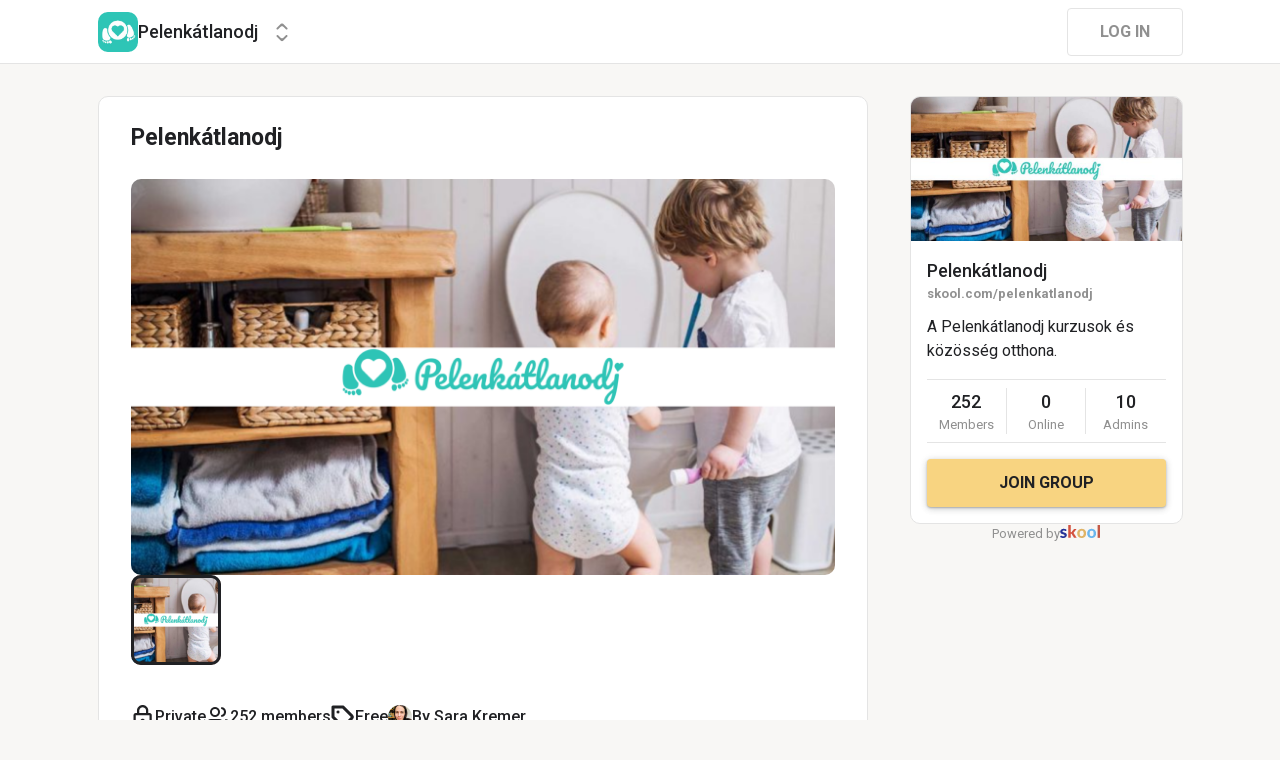

--- FILE ---
content_type: text/html; charset=utf-8
request_url: https://www.skool.com/pelenkatlanodj/about
body_size: 11750
content:
<!DOCTYPE html><html lang="en"><head><meta charSet="utf-8"/><title>Pelenkátlanodj</title><meta name="viewport" content="minimum-scale=1, maximum-scale=1, initial-scale=1, width=device-width, shrink-to-fit=no, user-scalable=no"/><meta name="title" content="Pelenkátlanodj"/><meta property="og:title" content="Pelenkátlanodj"/><meta name="description" content="A Pelenkátlanodj kurzusok és közösség otthona."/><meta property="og:description" content="A Pelenkátlanodj kurzusok és közösség otthona."/><meta property="og:image" content="https://assets.skool.com/f/6cc4fddcf8c644cea28f2beea8dd3ccc/dcc1926f3a544a88b2ccb82f5d0a7402985a2d863d4041c1840d3d45a3ab6676-md.png"/><link rel="apple-touch-icon" href="https://assets.skool.com/f/6cc4fddcf8c644cea28f2beea8dd3ccc/23a77b293f854c109419e8f665da4a1a48bc25d3304044dd8dbe4df2c6deb399"/><link rel="icon" type="image/x-icon" href="https://assets.skool.com/skool/ed24268642ae417a9b8e3b9827cdd1fd.ico"/><script type="text/javascript" src="https://017ae153ccc5.edge.sdk.awswaf.com/017ae153ccc5/4aa4380fa03e/challenge.js" defer=""></script><link rel="icon" type="image/x-icon" href="https://assets.skool.com/skool/ed24268642ae417a9b8e3b9827cdd1fd.ico"/><meta name="next-head-count" content="12"/><link rel="stylesheet" data-href="https://fonts.googleapis.com/css?family=Roboto:300,400,500,700&amp;display=swap"/><link rel="stylesheet" data-href="https://fonts.googleapis.com/css?family=IBM+Plex+Sans:500,600&amp;display=swap"/><noscript data-n-css=""></noscript><script defer="" nomodule="" src="/_next/static/chunks/polyfills-42372ed130431b0a.js"></script><script src="/_next/static/chunks/webpack-a546945be72fef3a.js" defer=""></script><script src="/_next/static/chunks/framework-b0ec748c7a4c483a.js" defer=""></script><script src="/_next/static/chunks/main-474fe7d5e346f1d5.js" defer=""></script><script src="/_next/static/chunks/pages/_app-a6de92904951a505.js" defer=""></script><script src="/_next/static/chunks/37a763b4-b1806eed0a61a7f2.js" defer=""></script><script src="/_next/static/chunks/bee240a3-163f24c6acc2119a.js" defer=""></script><script src="/_next/static/chunks/fc83e031-f4ce05bbf62dd5e0.js" defer=""></script><script src="/_next/static/chunks/520c8229-b6fc404b291f8d07.js" defer=""></script><script src="/_next/static/chunks/4280-1d7b255116c7b6c0.js" defer=""></script><script src="/_next/static/chunks/3833-e746725d2bda2fc6.js" defer=""></script><script src="/_next/static/chunks/581-ef87e01ee34593dd.js" defer=""></script><script src="/_next/static/chunks/8541-69ba18c0ae4ab484.js" defer=""></script><script src="/_next/static/chunks/pages/%5Bgroup%5D/about-4ca3520ac4f10fcd.js" defer=""></script><script src="/_next/static/1768512468381/_buildManifest.js" defer=""></script><script src="/_next/static/1768512468381/_ssgManifest.js" defer=""></script><style data-styled="" data-styled-version="6.1.8">.druoXk{background:#FFFFFF;border:1px solid #E4E4E4;padding:16px;border-radius:10px;}/*!sc*/
data-styled.g1[id="styled__CardWrapper-sc-ppp3il-0"]{content:"druoXk,"}/*!sc*/
.eIZhYp{color:#2E6EF5;cursor:pointer;width:-webkit-fit-content;width:-moz-fit-content;width:fit-content;text-decoration-color:inherit;-webkit-text-decoration:none;text-decoration:none;font-family:'Roboto','Helvetica','Arial',sans-serif;font-weight:normal;font-style:normal;font-size:16px;line-height:1.5;}/*!sc*/
.eIZhYp:hover{-webkit-text-decoration:underline;text-decoration:underline;}/*!sc*/
data-styled.g2[id="styled__BasicTextLink-sc-1brgbbt-0"]{content:"eIZhYp,"}/*!sc*/
.fQYQam{color:inherit;text-decoration-color:inherit;-webkit-text-decoration:none;text-decoration:none;}/*!sc*/
.dfLBTX{color:inherit;text-decoration-color:inherit;-webkit-text-decoration:none;text-decoration:none;}/*!sc*/
.dfLBTX:hover{-webkit-text-decoration:underline;text-decoration:underline;}/*!sc*/
data-styled.g3[id="styled__ChildrenLink-sc-1brgbbt-1"]{content:"fQYQam,dfLBTX,"}/*!sc*/
.bAPjFs{box-sizing:border-box;height:40px;width:40px;display:-webkit-box;display:-webkit-flex;display:-ms-flexbox;display:flex;-webkit-align-items:center;-webkit-box-align:center;-ms-flex-align:center;align-items:center;-webkit-box-pack:center;-ms-flex-pack:center;-webkit-justify-content:center;justify-content:center;color:currentColor;}/*!sc*/
.bAPjFs >svg{height:100%;width:100%;}/*!sc*/
data-styled.g7[id="styled__IconWrapper-sc-zxv7pb-0"]{content:"bAPjFs,"}/*!sc*/
.fxXppW{border:none;display:-webkit-box;display:-webkit-flex;display:-ms-flexbox;display:flex;-webkit-align-items:center;-webkit-box-align:center;-ms-flex-align:center;align-items:center;-webkit-box-pack:center;-ms-flex-pack:center;-webkit-justify-content:center;justify-content:center;text-transform:uppercase;border-radius:4px;color:#202124;position:relative;overflow:hidden;gap:8px;-webkit-transition:background-color 100ms ease;transition:background-color 100ms ease;-webkit-tap-highlight-color:transparent;font-family:'Roboto','Helvetica','Arial',sans-serif;font-weight:bold;font-style:normal;font-size:16px;line-height:1.5;height:48px;padding:0px 32px;width:-webkit-fit-content;width:-moz-fit-content;width:fit-content;background-color:#FFFFFF;border:1px solid #E4E4E4;color:#909090;}/*!sc*/
.fxXppW:enabled{cursor:pointer;}/*!sc*/
.fxXppW:hover{color:#202124;}/*!sc*/
.cmEbuL{border:none;display:-webkit-box;display:-webkit-flex;display:-ms-flexbox;display:flex;-webkit-align-items:center;-webkit-box-align:center;-ms-flex-align:center;align-items:center;-webkit-box-pack:center;-ms-flex-pack:center;-webkit-justify-content:center;justify-content:center;text-transform:uppercase;border-radius:4px;color:#202124;position:relative;overflow:hidden;gap:8px;-webkit-transition:background-color 100ms ease;transition:background-color 100ms ease;-webkit-tap-highlight-color:transparent;font-family:'Roboto','Helvetica','Arial',sans-serif;font-weight:bold;font-style:normal;font-size:16px;line-height:1.5;height:48px;padding:0px 32px;width:-webkit-fit-content;width:-moz-fit-content;width:fit-content;background-color:#F8D481;color:#202124;box-shadow:0px 1px 2px rgba(60, 64, 67, 0.32),0px 2px 6px rgba(60, 64, 67, 0.15),0px 1px 8px rgba(0, 0, 0, 0.1);}/*!sc*/
.cmEbuL:enabled{cursor:pointer;}/*!sc*/
.cmEbuL:hover{background-color:#F1D07C;}/*!sc*/
data-styled.g9[id="styled__ButtonWrapper-sc-1crx28g-1"]{content:"fxXppW,cmEbuL,"}/*!sc*/
html{box-sizing:border-box;-webkit-font-smoothing:antialiased;-moz-osx-font-smoothing:grayscale;}/*!sc*/
*,*::before,*::after{box-sizing:inherit;}/*!sc*/
body{color:#202124;margin:0;font-size:0.875rem;font-family:"Roboto","Helvetica","Arial",sans-serif;font-weight:400;line-height:1.43;letter-spacing:0;background-color:#F8F7F5;}/*!sc*/
body::backdrop{background-color:#F8F7F5;}/*!sc*/
data-styled.g20[id="sc-global-cpHjxm1"]{content:"sc-global-cpHjxm1,"}/*!sc*/
.crIHbm{display:-webkit-box;display:-webkit-flex;display:-ms-flexbox;display:flex;-webkit-box-pack:justify;-webkit-justify-content:space-between;justify-content:space-between;}/*!sc*/
.ibmsai{display:-webkit-box;display:-webkit-flex;display:-ms-flexbox;display:flex;-webkit-align-items:center;-webkit-box-align:center;-ms-flex-align:center;align-items:center;gap:8px;}/*!sc*/
.fPOhhm{display:-webkit-box;display:-webkit-flex;display:-ms-flexbox;display:flex;gap:16px;height:100%;}/*!sc*/
.hChSku{display:-webkit-box;display:-webkit-flex;display:-ms-flexbox;display:flex;gap:16px;}/*!sc*/
.kxjOSJ{display:-webkit-box;display:-webkit-flex;display:-ms-flexbox;display:flex;}/*!sc*/
.eOmUvu{display:-webkit-box;display:-webkit-flex;display:-ms-flexbox;display:flex;-webkit-align-items:center;-webkit-box-align:center;-ms-flex-align:center;align-items:center;}/*!sc*/
.dNKAKT{display:-webkit-box;display:-webkit-flex;display:-ms-flexbox;display:flex;-webkit-box-pack:center;-ms-flex-pack:center;-webkit-justify-content:center;justify-content:center;-webkit-align-items:baseline;-webkit-box-align:baseline;-ms-flex-align:baseline;align-items:baseline;gap:6px;}/*!sc*/
data-styled.g63[id="styled__BoxWrapper-sc-esqoz3-0"]{content:"crIHbm,ibmsai,fPOhhm,hChSku,kxjOSJ,eOmUvu,dNKAKT,"}/*!sc*/
.duwkcK{-webkit-flex-direction:column;-ms-flex-direction:column;flex-direction:column;}/*!sc*/
data-styled.g64[id="Column-sc-1h1w9fe-0"]{content:"duwkcK,"}/*!sc*/
.kfVcuA{-webkit-flex-direction:row;-ms-flex-direction:row;flex-direction:row;}/*!sc*/
data-styled.g65[id="Row-sc-dwrxl6-0"]{content:"kfVcuA,"}/*!sc*/
.iOFoTZ{color:#202124;font-family:'Roboto','Helvetica','Arial',sans-serif;font-weight:500;font-style:normal;font-size:16px;line-height:1.5;}/*!sc*/
.VmRdT{color:#202124;font-family:'Roboto','Helvetica','Arial',sans-serif;font-weight:500;font-style:normal;font-size:18px;line-height:1.5;}/*!sc*/
.kHjwY{color:#909090;font-family:'Roboto','Helvetica','Arial',sans-serif;font-weight:normal;font-style:normal;font-size:13px;line-height:1.5;}/*!sc*/
data-styled.g92[id="styled__TypographyWrapper-sc-70zmwu-0"]{content:"iOFoTZ,VmRdT,kHjwY,"}/*!sc*/
.eqcLoO{display:-webkit-inline-box;display:-webkit-inline-flex;display:-ms-inline-flexbox;display:inline-flex;-webkit-align-items:center;-webkit-box-align:center;-ms-flex-align:center;align-items:center;}/*!sc*/
.eqcLoO >div:first-child{max-width:100%;}/*!sc*/
data-styled.g116[id="styled__UserNameWrapper-sc-24o0l3-0"]{content:"eqcLoO,"}/*!sc*/
.kXoxKY{color:#202124;display:block;white-space:nowrap;overflow:hidden;text-overflow:ellipsis;}/*!sc*/
.kXoxKY em{font-style:normal;background-color:#FAE3AC;color:#202124;}/*!sc*/
data-styled.g117[id="styled__UserNameText-sc-24o0l3-1"]{content:"kXoxKY,"}/*!sc*/
.dzuexh{width:24px;height:24px;position:relative;display:-webkit-box;display:-webkit-flex;display:-ms-flexbox;display:flex;-webkit-box-pack:center;-ms-flex-pack:center;-webkit-justify-content:center;justify-content:center;-webkit-align-items:center;-webkit-box-align:center;-ms-flex-align:center;align-items:center;overflow:hidden;-webkit-flex-shrink:0;-ms-flex-negative:0;flex-shrink:0;-webkit-user-select:none;-moz-user-select:none;-ms-user-select:none;user-select:none;border-radius:50%;}/*!sc*/
.dzuexh >img{color:transparent;width:100%;height:100%;object-fit:cover;text-align:center;}/*!sc*/
data-styled.g119[id="styled__AvatarWrapper-sc-1ruw40r-0"]{content:"dzuexh,"}/*!sc*/
.eUaiNW{position:relative;display:-webkit-box;display:-webkit-flex;display:-ms-flexbox;display:flex;-webkit-align-items:center;-webkit-box-align:center;-ms-flex-align:center;align-items:center;-webkit-box-pack:center;-ms-flex-pack:center;-webkit-justify-content:center;justify-content:center;height:24px;width:24px;}/*!sc*/
.eUaiNW >svg{overflow:visible;}/*!sc*/
data-styled.g120[id="styled__AvatarWrapper-sc-1o1lx2q-0"]{content:"eUaiNW,"}/*!sc*/
.ghbngu{-webkit-background-size:cover!important;background-size:cover!important;border-radius:10px;color:#ffffff;display:-webkit-box;display:-webkit-flex;display:-ms-flexbox;display:flex;-webkit-align-items:center;-webkit-box-align:center;-ms-flex-align:center;align-items:center;-webkit-box-pack:center;-ms-flex-pack:center;-webkit-justify-content:center;justify-content:center;height:40px;width:40px;background:url(https://assets.skool.com/f/6cc4fddcf8c644cea28f2beea8dd3ccc/23a77b293f854c109419e8f665da4a1a48bc25d3304044dd8dbe4df2c6deb399);font-family:'Roboto','Helvetica','Arial',sans-serif;font-weight:500;font-style:normal;font-size:18px;line-height:1.5;}/*!sc*/
data-styled.g203[id="styled__GroupLogoWrapper-sc-1jx0ui5-0"]{content:"ghbngu,"}/*!sc*/
.inoBFJ{font-family:'Roboto','Helvetica','Arial',sans-serif;font-weight:500;font-style:normal;font-size:18px;line-height:1.5;}/*!sc*/
data-styled.g204[id="styled__GroupNameWrapper-sc-1kgd9zz-0"]{content:"inoBFJ,"}/*!sc*/
.cYcQvY{gap:8px;height:100%;}/*!sc*/
.cYcQvY a{display:-webkit-box;display:-webkit-flex;display:-ms-flexbox;display:flex;}/*!sc*/
data-styled.g208[id="styled__SwitcherContent-sc-zk3028-0"]{content:"cYcQvY,"}/*!sc*/
.fCHmQj{padding:4px 0px;border-radius:10px;cursor:pointer;-webkit-transition:background 150ms ease-in-out;transition:background 150ms ease-in-out;}/*!sc*/
data-styled.g211[id="styled__SwitcherHome-sc-zk3028-3"]{content:"fCHmQj,"}/*!sc*/
.hkeeNI >div>div:first-child{width:100%;height:100%;}/*!sc*/
.hkeeNI >div>div:first-child button{width:48px;height:48px;}/*!sc*/
.hkeeNI >div>div:first-child button svg{width:12px;height:20px;}/*!sc*/
data-styled.g212[id="styled__DropdownMenuWrapper-sc-zk3028-4"]{content:"hkeeNI,"}/*!sc*/
.jzkLGM >span{line-height:1.2;}/*!sc*/
data-styled.g213[id="styled__GroupNameWrapper-sc-zk3028-5"]{content:"jzkLGM,"}/*!sc*/
.clPGTu{width:116px;padding:11px 24px;}/*!sc*/
data-styled.g215[id="styled__SignUpButtonDesktop-sc-1y5fz1y-0"]{content:"clPGTu,"}/*!sc*/
.foLFEL{position:fixed;left:0px;top:145px;z-index:1000;display:-webkit-box;display:-webkit-flex;display:-ms-flexbox;display:flex;-webkit-flex-direction:column;-ms-flex-direction:column;flex-direction:column;}/*!sc*/
.foLFEL >button{margin-left:16px;margin-top:16px;display:none;}/*!sc*/
.foLFEL:hover >button{display:-webkit-box;display:-webkit-flex;display:-ms-flexbox;display:flex;}/*!sc*/
@media (max-width:1200px){.foLFEL{display:none;}}/*!sc*/
data-styled.g216[id="styled__PinnedGroupSwitcherContainer-sc-10stisx-1"]{content:"foLFEL,"}/*!sc*/
.llFRgy{display:-webkit-box;display:-webkit-flex;display:-ms-flexbox;display:flex;-webkit-flex-direction:column;-ms-flex-direction:column;flex-direction:column;gap:16px;}/*!sc*/
data-styled.g218[id="styled__GroupsWrapper-sc-10stisx-3"]{content:"llFRgy,"}/*!sc*/
.cna-DVY{display:-webkit-box;display:-webkit-flex;display:-ms-flexbox;display:flex;-webkit-flex-direction:column;-ms-flex-direction:column;flex-direction:column;}/*!sc*/
data-styled.g219[id="styled__DesktopLayoutWrapper-sc-vae51c-0"]{content:"cna-DVY,"}/*!sc*/
.jitoAq{display:-webkit-box;display:-webkit-flex;display:-ms-flexbox;display:flex;-webkit-flex-direction:column;-ms-flex-direction:column;flex-direction:column;width:100%;height:100%;max-width:1085px;min-width:768px;position:relative;-webkit-box-pack:justify;-webkit-justify-content:space-between;justify-content:space-between;padding:8px 0px;}/*!sc*/
data-styled.g221[id="styled__NavContainer-sc-vae51c-2"]{content:"jitoAq,"}/*!sc*/
.bPHsRP{height:100%;width:100%;display:-webkit-box;display:-webkit-flex;display:-ms-flexbox;display:flex;-webkit-flex-direction:column;-ms-flex-direction:column;flex-direction:column;-webkit-align-items:center;-webkit-box-align:center;-ms-flex-align:center;align-items:center;padding:0px;}/*!sc*/
data-styled.g222[id="styled__DesktopLayoutRoot-sc-vae51c-3"]{content:"bPHsRP,"}/*!sc*/
.cViMdz{height:100%;width:100%;min-width:768px;max-width:1085px;}/*!sc*/
data-styled.g223[id="styled__ContentWrapper-sc-vae51c-4"]{content:"cViMdz,"}/*!sc*/
.fVvPkA{top:0px;width:100%;z-index:1100;display:-webkit-box;display:-webkit-flex;display:-ms-flexbox;display:flex;position:absolute;-webkit-align-items:center;-webkit-box-align:center;-ms-flex-align:center;align-items:center;-webkit-box-pack:center;-ms-flex-pack:center;-webkit-justify-content:center;justify-content:center;background:#FFFFFF;background-color:#FFFFFF;border-bottom:1px solid #E4E4E4;height:64px;}/*!sc*/
@media (max-width:975px){.fVvPkA{padding-left:8px;}}/*!sc*/
data-styled.g224[id="styled__LayoutNav-sc-vae51c-5"]{content:"fVvPkA,"}/*!sc*/
.dLZUMO{-webkit-flex:1;-ms-flex:1;flex:1;padding:0px 8px;}/*!sc*/
data-styled.g225[id="styled__LayoutNavCenter-sc-vae51c-6"]{content:"dLZUMO,"}/*!sc*/
.cPUDGL{display:-webkit-box;display:-webkit-flex;display:-ms-flexbox;display:flex;-webkit-box-pack:end;-ms-flex-pack:end;-webkit-justify-content:flex-end;justify-content:flex-end;}/*!sc*/
data-styled.g228[id="styled__NavButtonWrapper-sc-vae51c-9"]{content:"cPUDGL,"}/*!sc*/
.hdBDzG{display:-webkit-box;display:-webkit-flex;display:-ms-flexbox;display:flex;width:100%;}/*!sc*/
data-styled.g229[id="styled__MainNavContent-sc-vae51c-10"]{content:"hdBDzG,"}/*!sc*/
.JeZEb{word-break:break-word;color:#202124;font-family:'Roboto','Helvetica','Arial',sans-serif;font-weight:normal;font-style:normal;font-size:16px;line-height:1.5;}/*!sc*/
data-styled.g232[id="styled__Wrapper-sc-y5pp90-0"]{content:"JeZEb,"}/*!sc*/
.eHgPWw{margin:0;}/*!sc*/
.eHgPWw:last-child{margin-bottom:0;}/*!sc*/
.eHgPWw a{color:#2E6EF5;-webkit-text-decoration:none;text-decoration:none;}/*!sc*/
.eHgPWw a:hover{-webkit-text-decoration:underline;text-decoration:underline;}/*!sc*/
data-styled.g235[id="styled__Paragraph-sc-y5pp90-3"]{content:"eHgPWw,"}/*!sc*/
.jywEHS{height:16px;margin:0;}/*!sc*/
data-styled.g236[id="styled__EmptyParagraph-sc-y5pp90-4"]{content:"jywEHS,"}/*!sc*/
.caWwuW{margin:0;margin-block-start:0;margin-block-end:0;-webkit-margin-start:0;margin-inline-start:0;-webkit-margin-end:0;margin-inline-end:0;-webkit-padding-start:0;padding-inline-start:0;}/*!sc*/
.caWwuW:last-child{margin-bottom:0;}/*!sc*/
.caWwuW a{color:#2E6EF5;-webkit-text-decoration:none;text-decoration:none;}/*!sc*/
.caWwuW a:hover{-webkit-text-decoration:underline;text-decoration:underline;}/*!sc*/
.caWwuW li{list-style-position:inside;}/*!sc*/
data-styled.g238[id="styled__UnorderedList-sc-y5pp90-6"]{content:"caWwuW,"}/*!sc*/
.kNVRb{-webkit-box-pack:space-around;-ms-flex-pack:space-around;-webkit-justify-content:space-around;justify-content:space-around;border-width:1px 0px;border-color:#E4E4E4;border-style:solid;padding:8px 0px;}/*!sc*/
.kNVRb>*{-webkit-flex:1 1 0;-ms-flex:1 1 0;flex:1 1 0;}/*!sc*/
data-styled.g239[id="styled__StatsRow-sc-1ptbmdu-0"]{content:"kNVRb,"}/*!sc*/
.SjqTf{display:-webkit-box;display:-webkit-flex;display:-ms-flexbox;display:flex;-webkit-flex-direction:column;-ms-flex-direction:column;flex-direction:column;}/*!sc*/
data-styled.g240[id="styled__JoinGroupButtonWrapper-sc-f3r574-0"]{content:"SjqTf,"}/*!sc*/
.jPRvBd{font-family:'Roboto','Helvetica','Arial',sans-serif;font-weight:500;font-style:normal;font-size:18px;line-height:1.5;}/*!sc*/
data-styled.g247[id="styled__GroupNameWrapper-sc-ls68c6-4"]{content:"jPRvBd,"}/*!sc*/
.kKbKZz{color:#909090;cursor:pointer;font-family:'Roboto','Helvetica','Arial',sans-serif;font-weight:bold;font-style:normal;font-size:13px;line-height:1.5;white-space:nowrap;overflow:hidden;text-overflow:ellipsis;}/*!sc*/
data-styled.g249[id="styled__GroupUrl-sc-ls68c6-9"]{content:"kKbKZz,"}/*!sc*/
.hhIPnb{padding:0;overflow:hidden;}/*!sc*/
data-styled.g301[id="styled__AsideGroupCard-sc-1qg8wku-1"]{content:"hhIPnb,"}/*!sc*/
.cZTrbt{padding:16px;}/*!sc*/
data-styled.g302[id="styled__AsideGroupCardContent-sc-1qg8wku-2"]{content:"cZTrbt,"}/*!sc*/
.hJXOwk{display:block;height:144px;width:100%;object-fit:cover;position:relative;}/*!sc*/
data-styled.g303[id="styled__AsideGroupCardImage-sc-1qg8wku-3"]{content:"hJXOwk,"}/*!sc*/
.hNWlRV{height:144px;display:-webkit-box;display:-webkit-flex;display:-ms-flexbox;display:flex;-webkit-align-items:center;-webkit-box-align:center;-ms-flex-align:center;align-items:center;-webkit-box-pack:center;-ms-flex-pack:center;-webkit-justify-content:center;justify-content:center;-webkit-user-select:none;-moz-user-select:none;-ms-user-select:none;user-select:none;}/*!sc*/
data-styled.g306[id="styled__MediaContentWrapper-sc-1qg8wku-6"]{content:"hNWlRV,"}/*!sc*/
.dxtzCm{position:relative;overflow:hidden;}/*!sc*/
data-styled.g307[id="styled__AsideGroupCardWrapper-sc-1qg8wku-7"]{content:"dxtzCm,"}/*!sc*/
.dDSgZf{height:calc(100% - 96px);margin-top:96px;position:relative;display:-webkit-box;display:-webkit-flex;display:-ms-flexbox;display:flex;width:100%;-webkit-box-flex-wrap:nowrap;-webkit-flex-wrap:nowrap;-ms-flex-wrap:nowrap;flex-wrap:nowrap;-webkit-box-pack:start;-ms-flex-pack:start;-webkit-justify-content:flex-start;justify-content:flex-start;min-width:768px;max-width:1085px;}/*!sc*/
data-styled.g351[id="styled__AsideLayoutWrapper-sc-z7hf1f-0"]{content:"dDSgZf,"}/*!sc*/
.qcKKa{-webkit-flex:2 1 100%;-ms-flex:2 1 100%;flex:2 1 100%;min-width:471px;max-width:770px;}/*!sc*/
data-styled.g352[id="styled__BottomLeft-sc-z7hf1f-1"]{content:"qcKKa,"}/*!sc*/
.bsZKUk{-webkit-flex-shrink:1;-ms-flex-negative:1;flex-shrink:1;-webkit-box-flex:1;-webkit-flex-grow:1;-ms-flex-positive:1;flex-grow:1;min-width:24px;max-width:42px;-webkit-user-select:none;-moz-user-select:none;-ms-user-select:none;user-select:none;}/*!sc*/
data-styled.g353[id="styled__BottomGap-sc-z7hf1f-2"]{content:"bsZKUk,"}/*!sc*/
.bUUTmH{-webkit-flex-shrink:0;-ms-flex-negative:0;flex-shrink:0;-webkit-box-flex:0;-webkit-flex-grow:0;-ms-flex-positive:0;flex-grow:0;width:273px;position:relative;}/*!sc*/
data-styled.g354[id="styled__BottomRight-sc-z7hf1f-3"]{content:"bUUTmH,"}/*!sc*/
.gIssOT{display:-webkit-box;display:-webkit-flex;display:-ms-flexbox;display:flex;-webkit-flex-direction:column;-ms-flex-direction:column;flex-direction:column;margin-bottom:32px;gap:24px;}/*!sc*/
data-styled.g355[id="styled__BottomLeftContentWrapper-sc-z7hf1f-4"]{content:"gIssOT,"}/*!sc*/
@-webkit-keyframes bg-fade-out-comment{0%{background-color:#FDF1D5;}40%{background-color:#FDF1D5;}100%{background-color:#F8F7F5;}}/*!sc*/
@keyframes bg-fade-out-comment{0%{background-color:#FDF1D5;}40%{background-color:#FDF1D5;}100%{background-color:#F8F7F5;}}/*!sc*/
@-webkit-keyframes bg-fade-out{0%{background-color:#FDF1D5;}40%{background-color:#FDF1D5;}100%{background-color:inherit;}}/*!sc*/
@keyframes bg-fade-out{0%{background-color:#FDF1D5;}40%{background-color:#FDF1D5;}100%{background-color:inherit;}}/*!sc*/
.skool-editor{font-family:"Roboto","Helvetica","Arial",sans-serif;font-size:16px;line-height:24px;color:#202124;}/*!sc*/
.skool-editor:focus{outline:none;}/*!sc*/
.skool-editor p{margin:0;}/*!sc*/
.skool-editor ul,.skool-editor ol{margin:0;margin-block-start:0;margin-block-end:0;padding-left:0;list-style-position:inside;}/*!sc*/
.skool-editor ul p,.skool-editor ol p{font-family:"Roboto","Helvetica","Arial",sans-serif;font-size:16px;line-height:24px;color:#202124;display:inline;}/*!sc*/
.skool-editor ul li p br:first-child,.skool-editor ol li p br:first-child{font-family:"Roboto","Helvetica","Arial",sans-serif;font-size:16px;line-height:21px;}/*!sc*/
.skool-editor .user-mention{color:#2E6EF5;background-color:#e5f3f7;}/*!sc*/
.skool-editor .user-mention.ProseMirror-selectednode{color:#2E6EF5;background-color:#c6e3ec;}/*!sc*/
.skool-editor .course-reference{color:#2E6EF5;background-color:#e5f3f7;}/*!sc*/
.skool-editor .course-reference.ProseMirror-selectednode{color:#2E6EF5;background-color:#c6e3ec;}/*!sc*/
.skool-editor a.link{color:#2E6EF5;-webkit-text-decoration:none;text-decoration:none;}/*!sc*/
.skool-editor a.link:hover{color:#2E6EF5;-webkit-text-decoration:underline;text-decoration:underline;}/*!sc*/
.skool-editor-suggestion-list{padding:16px 0;z-index:2;-webkit-transition:all 0.25s cubic-bezier(0.3,1.2,0.2,1) 0s;transition:all 0.25s cubic-bezier(0.3,1.2,0.2,1) 0s;position:relative;border-radius:10px;border:1px solid #E4E4E4;background:#FFFFFF;overflow:hidden;display:-webkit-box;display:-webkit-flex;display:-ms-flexbox;display:flex;-webkit-flex-direction:column;-ms-flex-direction:column;flex-direction:column;box-shadow:0px 1px 2px rgba(60, 64, 67, 0.32),0px 2px 6px rgba(60, 64, 67, 0.15),0px 1px 8px rgba(0, 0, 0, 0.1);}/*!sc*/
.skool-editor p.is-editor-empty:first-child::before{content:attr(data-placeholder);float:left;color:#909090;pointer-events:none;height:0;}/*!sc*/
.skool-editor2{font-family:'Roboto','Helvetica','Arial',sans-serif;font-weight:normal;font-style:normal;font-size:16px;line-height:1.5;color:#202124;overflow-x:hidden;overflow-y:hidden;padding:0;width:100%;}/*!sc*/
.skool-editor2:focus{outline:none;}/*!sc*/
.skool-editor2 p{font-family:'Roboto','Helvetica','Arial',sans-serif;font-weight:normal;font-style:normal;font-size:16px;line-height:1.5;margin-block-start:1em;margin-block-end:1em;}/*!sc*/
.skool-editor2 h1{font-family:'Roboto','Helvetica','Arial',sans-serif;font-weight:bold;font-style:normal;font-size:23px;line-height:1.5;}/*!sc*/
.skool-editor2 h1:first-child{margin-top:0;}/*!sc*/
.skool-editor2 h2{font-family:'Roboto','Helvetica','Arial',sans-serif;font-weight:bold;font-style:normal;font-size:20px;line-height:1.5;}/*!sc*/
.skool-editor2 h2:first-child{margin-top:0;}/*!sc*/
.skool-editor2 h3{font-family:'Roboto','Helvetica','Arial',sans-serif;font-weight:500;font-style:normal;font-size:20px;line-height:1.5;}/*!sc*/
.skool-editor2 h3:first-child{margin-top:0;}/*!sc*/
.skool-editor2 h4{font-family:'Roboto','Helvetica','Arial',sans-serif;font-weight:500;font-style:normal;font-size:18px;line-height:1.5;}/*!sc*/
.skool-editor2 h4:first-child{margin-top:0;}/*!sc*/
.skool-editor2 a.link{color:#2E6EF5;-webkit-text-decoration:none;text-decoration:none;}/*!sc*/
.skool-editor2 a.link:hover{color:#2E6EF5;-webkit-text-decoration:underline;text-decoration:underline;}/*!sc*/
.skool-editor2 p.is-editor-empty:first-child::before{content:attr(data-placeholder);float:left;color:#909090;pointer-events:none;height:0;}/*!sc*/
.skool-editor2 img{max-width:100%;border-radius:4px;}/*!sc*/
.skool-editor2[contenteditable=true]:focus-within div.ProseMirror-selectednode img{outline:3px solid #2E6EF5;padding:0;}/*!sc*/
.skool-editor2 blockquote{background-color:#F8F7F5;margin:16px 8px;}/*!sc*/
.skool-editor2 blockquote p{border-left:3px solid #202124;padding:0.5em 16px;margin-block:0;}/*!sc*/
.skool-editor2 blockquote p:last-child{padding-top:0.5em;padding-bottom:1.0em;}/*!sc*/
.skool-editor2 blockquote p:first-child{padding-top:1.0em;padding-bottom:0.5em;}/*!sc*/
.skool-editor2 hr{margin:8px;}/*!sc*/
.skool-editor2 pre{background-color:#F8F7F5;display:block;padding:16px;border-radius:5px;overflow:auto;}/*!sc*/
.skool-editor2 pre code{color:inherit;background:none;display:inline;font-size:85%;padding:0;}/*!sc*/
.skool-editor2 code{color:inherit;display:inline;background-color:#F8F7F5;border-radius:3px;padding:0.2em 0.4em;font-family:SFMono-Regular,Menlo,Consolas,"PT Mono","Liberation Mono",Courier,monospace;font-size:85%;}/*!sc*/
.ProseMirror pre{white-space:pre!important;}/*!sc*/
.skool-editor2 ul,.skool-editor2 ol{-webkit-padding-start:2em;padding-inline-start:2em;}/*!sc*/
.EmojiPickerReact:not(.epr-dark-theme){--epr-highlight-color:var(--epr-search-input-bg-color);}/*!sc*/
#__next .leaflet-container{background:#FCF7E3;}/*!sc*/
#__next .leaflet-popup-content{min-width:428px;min-height:293px;display:-webkit-box;display:-webkit-flex;display:-ms-flexbox;display:flex;-webkit-flex-direction:column;-ms-flex-direction:column;flex-direction:column;margin:8px;}/*!sc*/
#__next .leaflet-popup-content>*{-webkit-flex:1;-ms-flex:1;flex:1;}/*!sc*/
#__next .leaflet-popup-content svg{z-index:0;}/*!sc*/
#__next .leaflet-popup-content a{color:#202124;}/*!sc*/
#__next .leaflet-popup-content-wrapper{background-color:#FFFFFF!important;box-shadow:0px 1px 2px rgba(60, 64, 67, 0.32),0px 2px 6px rgba(60, 64, 67, 0.15),0px 1px 8px rgba(0, 0, 0, 0.1);}/*!sc*/
#__next .leaflet-popup-tip-container{display:none;}/*!sc*/
#__next .leaflet-fade-anim .leaflet-popup{-webkit-transition:none;transition:none;}/*!sc*/
#__next .leaflet-marker-icon{-webkit-touch-callout:none;}/*!sc*/
#__next .marker-cluster{-webkit-background-clip:padding-box;background-clip:padding-box;border-radius:20px;background-color:#202124;}/*!sc*/
#__next .marker-cluster-expanded{opacity:0.4;}/*!sc*/
#__next .marker-cluster div{width:30px;height:30px;margin-left:5px;margin-top:5px;text-align:center;border-radius:15px;font:12px "Helvetica Neue",Arial,Helvetica,sans-serif;background-color:#202124;}/*!sc*/
#__next .marker-cluster span{color:white;font-family:'Roboto','Helvetica','Arial',sans-serif;font-weight:bold;font-style:normal;font-size:13px;line-height:1.5;line-height:30px;}/*!sc*/
#__next .leaflet-control-attribution{display:none;}/*!sc*/
#__next .maplibregl-control-container{display:none;}/*!sc*/
:root{-webkit-print-color-scheme:normal;color-scheme:normal;}/*!sc*/
@-webkit-keyframes slideInFromTop{from{-webkit-transform:translate(-50%,-100%);-moz-transform:translate(-50%,-100%);-ms-transform:translate(-50%,-100%);transform:translate(-50%,-100%);}to{-webkit-transform:translate(-50%,0);-moz-transform:translate(-50%,0);-ms-transform:translate(-50%,0);transform:translate(-50%,0);}}/*!sc*/
@keyframes slideInFromTop{from{-webkit-transform:translate(-50%,-100%);-moz-transform:translate(-50%,-100%);-ms-transform:translate(-50%,-100%);transform:translate(-50%,-100%);}to{-webkit-transform:translate(-50%,0);-moz-transform:translate(-50%,0);-ms-transform:translate(-50%,0);transform:translate(-50%,0);}}/*!sc*/
data-styled.g843[id="sc-global-dTzISr1"]{content:"sc-global-dTzISr1,"}/*!sc*/
.drlzGQ{display:-webkit-box;display:-webkit-flex;display:-ms-flexbox;display:flex;-webkit-flex-direction:column;-ms-flex-direction:column;flex-direction:column;gap:8px;}/*!sc*/
data-styled.g1250[id="styled__MediaViewerWrapper-sc-dhi3r4-0"]{content:"drlzGQ,"}/*!sc*/
.bqaWD{width:100%;height:396px;cursor:pointer;border-radius:10px;object-fit:cover;}/*!sc*/
data-styled.g1251[id="styled__MediaViewerImage-sc-dhi3r4-1"]{content:"bqaWD,"}/*!sc*/
.hZMbTO{display:-webkit-box;display:-webkit-flex;display:-ms-flexbox;display:flex;gap:8px;}/*!sc*/
data-styled.g1252[id="styled__MediaViewerThumbnails-sc-dhi3r4-2"]{content:"hZMbTO,"}/*!sc*/
.jjhWAe{position:relative;height:90px;width:90px;border-radius:10px;-webkit-background-size:cover;background-size:cover;-webkit-background-position:center;background-position:center;cursor:pointer;border:none;-webkit-flex-shrink:0;-ms-flex-negative:0;flex-shrink:0;background-image:url(https://assets.skool.com/f/6cc4fddcf8c644cea28f2beea8dd3ccc/dcc1926f3a544a88b2ccb82f5d0a7402985a2d863d4041c1840d3d45a3ab6676-sm.png);}/*!sc*/
.jjhWAe:hover .styled__DeleteMediaButton-sc-dhi3r4-3{display:-webkit-box;display:-webkit-flex;display:-ms-flexbox;display:flex;}/*!sc*/
.jjhWAe:after{content:"";position:absolute;top:0px;left:0px;border:3px solid #202124;height:100%;width:100%;border-radius:10px;pointer-events:none;box-sizing:border-box;}/*!sc*/
data-styled.g1254[id="styled__MediaViewerThumbnail-sc-dhi3r4-4"]{content:"jjhWAe,"}/*!sc*/
.ebXnJm{overflow:scroll;scrollbar-width:none;}/*!sc*/
.ebXnJm::-webkit-scrollbar{display:none;}/*!sc*/
data-styled.g1257[id="styled__MediaViewerThumbnailsScroll-sc-dhi3r4-7"]{content:"ebXnJm,"}/*!sc*/
.kMComU{padding:14px;border-radius:10px;white-space:pre-wrap;font-family:'Roboto','Helvetica','Arial',sans-serif;font-weight:normal;font-style:normal;font-size:16px;line-height:1.5;}/*!sc*/
.kMComU >a{color:#2E6EF5;cursor:pointer;-webkit-text-decoration:none;text-decoration:none;font-family:'Roboto','Helvetica','Arial',sans-serif;font-weight:normal;font-style:normal;font-size:16px;line-height:1.5;}/*!sc*/
.kMComU >a:hover{-webkit-text-decoration:underline;text-decoration:underline;text-decoration-color:inherit;}/*!sc*/
data-styled.g1262[id="styled__AboutDescriptionWrapper-sc-176lrb-0"]{content:"kMComU,"}/*!sc*/
.cTPKWS{width:-webkit-fit-content;width:-moz-fit-content;width:fit-content;}/*!sc*/
data-styled.g1294[id="styled__TooltipWrapper-sc-q6lkdr-0"]{content:"cTPKWS,"}/*!sc*/
.kMcNPV{width:-webkit-fit-content;width:-moz-fit-content;width:fit-content;max-width:100%;cursor:pointer;height:40px;}/*!sc*/
data-styled.g1335[id="styled__DropdownWrapper-sc-1c1jt59-0"]{content:"kMcNPV,"}/*!sc*/
.keuoNm{max-width:100%;height:48px;width:48px;padding:12px;border:1px solid #E4E4E4;display:-webkit-box;display:-webkit-flex;display:-ms-flexbox;display:flex;-webkit-align-items:center;-webkit-box-align:center;-ms-flex-align:center;align-items:center;background:#FFFFFF;color:#909090;border-radius:4px;cursor:pointer;width:40px;height:40px;background:transparent;border:none;border-radius:50%;padding:10px;}/*!sc*/
.keuoNm:hover{background:#E4E4E4;color:#202124;}/*!sc*/
.keuoNm:focus{background:#E4E4E4;color:#202124;}/*!sc*/
data-styled.g1344[id="styled__DropdownButton-sc-1c1jt59-9"]{content:"keuoNm,"}/*!sc*/
.gtGqFu{border-radius:10px;padding:24px 18px 20px 18px;border:1px solid #E4E4E4;background:#FFFFFF;display:-webkit-box;display:-webkit-flex;display:-ms-flexbox;display:flex;-webkit-flex-direction:column;-ms-flex-direction:column;flex-direction:column;}/*!sc*/
data-styled.g1582[id="styled__AboutWrapper-sc-ahd4cu-0"]{content:"gtGqFu,"}/*!sc*/
.hENLJR{margin-bottom:24px;font-family:'Roboto','Helvetica','Arial',sans-serif;font-weight:bold;font-style:normal;font-size:23px;line-height:1.5;}/*!sc*/
data-styled.g1583[id="styled__GroupTitle-sc-ahd4cu-1"]{content:"hENLJR,"}/*!sc*/
.bOkPUw{padding:0px 14px;}/*!sc*/
data-styled.g1584[id="styled__AboutTop-sc-ahd4cu-2"]{content:"bOkPUw,"}/*!sc*/
.hRVbgi{display:-webkit-box;display:-webkit-flex;display:-ms-flexbox;display:flex;-webkit-box-pack:justify;-webkit-justify-content:space-between;justify-content:space-between;-webkit-align-items:baseline;-webkit-box-align:baseline;-ms-flex-align:baseline;align-items:baseline;}/*!sc*/
data-styled.g1585[id="styled__GroupHeader-sc-ahd4cu-3"]{content:"hRVbgi,"}/*!sc*/
.fcbghn{display:-webkit-box;display:-webkit-flex;display:-ms-flexbox;display:flex;gap:40px;margin-bottom:24px;margin-top:40px;white-space:nowrap;overflow:hidden;text-overflow:ellipsis;}/*!sc*/
data-styled.g1587[id="styled__GroupInfo-sc-ahd4cu-5"]{content:"fcbghn,"}/*!sc*/
.LInpE{display:-webkit-box;display:-webkit-flex;display:-ms-flexbox;display:flex;gap:4px;white-space:nowrap;overflow:hidden;text-overflow:ellipsis;}/*!sc*/
data-styled.g1588[id="styled__UserNameWrapper-sc-ahd4cu-6"]{content:"LInpE,"}/*!sc*/
.ibKSrH{display:-webkit-box;display:-webkit-flex;display:-ms-flexbox;display:flex;-webkit-align-items:center;-webkit-box-align:center;-ms-flex-align:center;align-items:center;gap:8px;font-family:'Roboto','Helvetica','Arial',sans-serif;font-weight:500;font-style:normal;font-size:16px;line-height:1.5;}/*!sc*/
.ibKSrH >div:first-child{height:24px;width:24px;}/*!sc*/
.ibKSrH >span{display:-webkit-box;display:-webkit-flex;display:-ms-flexbox;display:flex;gap:4px;}/*!sc*/
data-styled.g1589[id="styled__InfoItem-sc-ahd4cu-7"]{content:"ibKSrH,"}/*!sc*/
.kGpVJu{color:#909090;font-family:'Roboto','Helvetica','Arial',sans-serif;font-weight:normal;font-style:normal;font-size:14px;line-height:1.5;}/*!sc*/
data-styled.g1591[id="styled__PrivacyLink-sc-ahd4cu-10"]{content:"kGpVJu,"}/*!sc*/
.ciWZfc{margin-top:8px;display:-webkit-box;display:-webkit-flex;display:-ms-flexbox;display:flex;gap:32px;}/*!sc*/
data-styled.g1592[id="styled__BottomLinks-sc-ahd4cu-11"]{content:"ciWZfc,"}/*!sc*/
</style><link rel="stylesheet" href="https://fonts.googleapis.com/css?family=Roboto:300,400,500,700&display=swap"/><link rel="stylesheet" href="https://fonts.googleapis.com/css?family=IBM+Plex+Sans:500,600&display=swap"/></head><body><div id="__next"><div class="styled__DesktopLayoutWrapper-sc-vae51c-0 cna-DVY"><div class="styled__DesktopLayoutRoot-sc-vae51c-3 bPHsRP"><div style="position:fixed" class="styled__LayoutNav-sc-vae51c-5 fVvPkA"><div class="styled__NavContainer-sc-vae51c-2 jitoAq"><div class="styled__MainNavContent-sc-vae51c-10 hdBDzG"><div style="height:100%"><div class="styled__BoxWrapper-sc-esqoz3-0 crIHbm styled__SwitcherContent-sc-zk3028-0 cYcQvY"><a href="/pelenkatlanodj" class="styled__ChildrenLink-sc-1brgbbt-1 fQYQam"><div class="styled__SwitcherHome-sc-zk3028-3 fCHmQj"><div class="styled__BoxWrapper-sc-esqoz3-0 ibmsai Row-sc-dwrxl6-0 kfVcuA"><div class="styled__GroupLogoWrapper-sc-1jx0ui5-0 ghbngu"></div><div class="styled__GroupNameWrapper-sc-zk3028-5 jzkLGM"><span class="styled__GroupNameWrapper-sc-1kgd9zz-0 inoBFJ">Pelenkátlanodj</span></div></div></div></a><div class="styled__DropdownMenuWrapper-sc-zk3028-4 hkeeNI"><div><div class="styled__DropdownWrapper-sc-1c1jt59-0 kMcNPV"><div class="styled__TooltipWrapper-sc-q6lkdr-0 cTPKWS"><button type="button" class="styled__DropdownButton-sc-1c1jt59-9 keuoNm"><div style="padding:2px" class="styled__IconWrapper-sc-zxv7pb-0 bAPjFs"><svg viewBox="0 0 12 20" fill="currentColor" xmlns="http://www.w3.org/2000/svg"><path d="M0.702509 13.2926C1.09284 12.8995 1.72829 12.8984 2.12 13.2901L4.58579 15.7559C5.36684 16.5369 6.63316 16.5369 7.41421 15.7559L9.88 13.2901C10.2717 12.8984 10.9072 12.8995 11.2975 13.2926C11.6859 13.6837 11.6848 14.3153 11.295 14.7051L7.41421 18.5859C6.63317 19.3669 5.36684 19.3669 4.58579 18.5859L0.705005 14.7051C0.315239 14.3153 0.314123 13.6837 0.702509 13.2926Z" fill="currentColor"></path><path d="M11.2975 7.28749C10.9072 7.68059 10.2717 7.68171 9.88 7.28999L7.41421 4.82421C6.63316 4.04316 5.36684 4.04316 4.58579 4.82421L2.12 7.28999C1.72829 7.68171 1.09284 7.68059 0.702509 7.28749C0.314123 6.89635 0.315239 6.26476 0.705005 5.87499L4.58579 1.99421C5.36683 1.21316 6.63316 1.21316 7.41421 1.99421L11.295 5.87499C11.6848 6.26476 11.6859 6.89635 11.2975 7.28749Z" fill="currentColor"></path></svg></div></button></div></div></div></div></div></div><div class="styled__LayoutNavCenter-sc-vae51c-6 dLZUMO"><div></div></div><div><div class="styled__NavButtonWrapper-sc-vae51c-9 cPUDGL"><button type="button" class="styled__ButtonWrapper-sc-1crx28g-1 fxXppW styled__SignUpButtonDesktop-sc-1y5fz1y-0 clPGTu"><span>Log In</span></button></div></div></div></div></div><div class="styled__ContentWrapper-sc-vae51c-4 cViMdz"><div class="styled__AsideLayoutWrapper-sc-z7hf1f-0 dDSgZf"><div class="styled__BottomLeft-sc-z7hf1f-1 qcKKa"><div class="styled__BottomLeftContentWrapper-sc-z7hf1f-4 gIssOT"><div class="styled__AboutWrapper-sc-ahd4cu-0 gtGqFu"><div class="styled__AboutTop-sc-ahd4cu-2 bOkPUw"><div class="styled__GroupHeader-sc-ahd4cu-3 hRVbgi"><div class="styled__GroupTitle-sc-ahd4cu-1 hENLJR">Pelenkátlanodj</div></div><div class="styled__MediaViewerWrapper-sc-dhi3r4-0 drlzGQ"><img src="https://assets.skool.com/f/6cc4fddcf8c644cea28f2beea8dd3ccc/dcc1926f3a544a88b2ccb82f5d0a7402985a2d863d4041c1840d3d45a3ab6676-md.png" fetchPriority="high" class="styled__MediaViewerImage-sc-dhi3r4-1 bqaWD"/><div class="styled__MediaViewerThumbnailsScroll-sc-dhi3r4-7 ebXnJm"><div class="styled__MediaViewerThumbnails-sc-dhi3r4-2 hZMbTO"><div class="styled__MediaViewerThumbnail-sc-dhi3r4-4 jjhWAe"></div></div></div></div><div class="styled__GroupInfo-sc-ahd4cu-5 fcbghn"><div class="styled__InfoItem-sc-ahd4cu-7 ibKSrH"><div class="styled__IconWrapper-sc-zxv7pb-0 bAPjFs"><svg viewBox="0 0 19 24" fill="none" xmlns="http://www.w3.org/2000/svg"><path fill-rule="evenodd" clip-rule="evenodd" d="M14.8571 8H16C17.2571 8 18.2857 9.02857 18.2857 10.2857V21.7143C18.2857 22.9714 17.2571 24 16 24H2.28571C1.02857 24 0 22.9714 0 21.7143V10.2857C0 9.02857 1.02857 8 2.28571 8H3.42857V5.71429C3.42857 2.56 5.98857 0 9.14286 0C12.2971 0 14.8571 2.56 14.8571 5.71429V8ZM9.14285 2.28573C7.2457 2.28573 5.71427 3.81715 5.71427 5.7143V8.00001H12.5714V5.7143C12.5714 3.81715 11.04 2.28573 9.14285 2.28573ZM16 21.7143H2.28573V10.2857H16V21.7143ZM11.4286 16C11.4286 17.2571 10.4 18.2857 9.14285 18.2857C7.88571 18.2857 6.85714 17.2571 6.85714 16C6.85714 14.7428 7.88571 13.7143 9.14285 13.7143C10.4 13.7143 11.4286 14.7428 11.4286 16Z" fill="currentColor"></path></svg></div><span>Private</span></div><div class="styled__InfoItem-sc-ahd4cu-7 ibKSrH"><div class="styled__IconWrapper-sc-zxv7pb-0 bAPjFs"><svg viewBox="0 0 24 24" fill="none" stroke="currentColor" stroke-width="2" stroke-linecap="round" stroke-linejoin="round" xmlns="http://www.w3.org/2000/svg"><path d="M17 21v-2a4 4 0 0 0-4-4H5a4 4 0 0 0-4 4v2"></path><circle cx="9" cy="7" r="4"></circle><path d="M23 21v-2a4 4 0 0 0-3-3.87"></path><path d="M16 3.13a4 4 0 0 1 0 7.75"></path></svg></div><span>252<!-- --> <!-- -->members</span></div><div class="styled__InfoItem-sc-ahd4cu-7 ibKSrH"><div class="styled__IconWrapper-sc-zxv7pb-0 bAPjFs"><svg viewBox="0 0 24 24" fill="none" xmlns="http://www.w3.org/2000/svg" stroke="currentColor" stroke-width="3" stroke-linecap="round" stroke-linejoin="round"><path d="M20.59 13.41l-7.17 7.17a2 2 0 0 1-2.83 0L2 12V2h10l8.59 8.59a2 2 0 0 1 0 2.82z"></path><line x1="7" y1="7" x2="7.01" y2="7"></line></svg></div><span>Free</span></div><div class="styled__InfoItem-sc-ahd4cu-7 ibKSrH"><a style="overflow:visible" href="/@sara-kremer-1619" class="styled__ChildrenLink-sc-1brgbbt-1 fQYQam"><div class="styled__AvatarWrapper-sc-1o1lx2q-0 eUaiNW"><span title="Sara Kremer" class="styled__AvatarWrapper-sc-1ruw40r-0 dzuexh"><img src="https://assets.skool.com/f/99538d84a3f84d109a3093e8cadd5a7f/1857c65a6d304ca28f00f84d1474f3ce704423e6a4724178ad10c1cb01efb942-sm.jpg" alt="Sara Kremer"/></span></div></a><div class="styled__UserNameWrapper-sc-ahd4cu-6 LInpE"><div class="styled__UserNameWrapper-sc-24o0l3-0 eqcLoO"><a style="overflow:hidden" href="/@sara-kremer-1619" class="styled__ChildrenLink-sc-1brgbbt-1 fQYQam"><div class="styled__TypographyWrapper-sc-70zmwu-0 iOFoTZ"><span class="styled__UserNameText-sc-24o0l3-1 kXoxKY">By <span>Sara<!-- --> <!-- -->Kremer</span></span></div></a></div></div></div></div></div><div class="styled__AboutDescriptionWrapper-sc-176lrb-0 kMComU"><div class="styled__Wrapper-sc-y5pp90-0 JeZEb"><div class="styled__Paragraph-sc-y5pp90-3 eHgPWw"><span>A Pelenkátlanodj közösség otthona :)</span></div><div class="styled__EmptyParagraph-sc-y5pp90-4 jywEHS"></div><div class="styled__Paragraph-sc-y5pp90-3 eHgPWw"><span>🎓 AZ ALÁBBI ELŐFIZETÉSEK TAGJAINAK:</span></div><div class="styled__EmptyParagraph-sc-y5pp90-4 jywEHS"></div><ul start="1" class="styled__UnorderedList-sc-y5pp90-6 caWwuW"><li><span>EC, természetes csecsemőhigiénia program (0-9 hó)</span></li><li><span>Szobatisztaság támogatói program (10-36+ hó)</span></li></ul><div class="styled__EmptyParagraph-sc-y5pp90-4 jywEHS"></div><div class="styled__Paragraph-sc-y5pp90-3 eHgPWw"><span>🔓 NINCS ELŐFIZETÉSED?</span></div><div class="styled__EmptyParagraph-sc-y5pp90-4 jywEHS"></div><div class="styled__Paragraph-sc-y5pp90-3 eHgPWw"><span>Itt csatlakozhatsz:</span></div><ul start="1" class="styled__UnorderedList-sc-y5pp90-6 caWwuW"><li><span>0-9 hó: </span><a href="https://pelenkatlanodj.hu/ec-program/" title="https://pelenkatlanodj.hu/ec-program/" target="_blank" rel="noopener noreferrer nofollow">https://pelenkatlanodj.hu/ec-program/</a></li><li><span>10-36+ hó: </span><a href="https://pelenkatlanodj.hu/szt-csomag/" title="https://pelenkatlanodj.hu/szt-csomag/" target="_blank" rel="noopener noreferrer nofollow">https://pelenkatlanodj.hu/szt-csomag/</a></li></ul><div class="styled__EmptyParagraph-sc-y5pp90-4 jywEHS"></div><div class="styled__Paragraph-sc-y5pp90-3 eHgPWw"><span>Írj nekünk ha:</span></div><ul start="1" class="styled__UnorderedList-sc-y5pp90-6 caWwuW"><li><span>Ha aktív Alap szobatisztaság csomagod van —&gt; szeretnéd kiegészíteni és csatlakozni (kedvezményesen)</span></li><li><span>Ha volt EC programod vagy Szobatisztaság támogatói programod van  —&gt; szeretnéd meghosszabbítani és csatlakozni (kedvezményesen)</span></li><li><span>Ha bizonytalan vagy, vagy kérdésed van</span></li></ul><div class="styled__EmptyParagraph-sc-y5pp90-4 jywEHS"></div><div class="styled__Paragraph-sc-y5pp90-3 eHgPWw"><span>🤙 KAPCSOLAT</span></div><div class="styled__EmptyParagraph-sc-y5pp90-4 jywEHS"></div><ul start="1" class="styled__UnorderedList-sc-y5pp90-6 caWwuW"><li><span>Írj a Facebook oldalunknak: </span><a href="https://www.facebook.com/pelenkatlanodj" title="https://www.facebook.com/pelenkatlanodj" target="_blank" rel="noopener noreferrer nofollow">https://www.facebook.com/pelenkatlanodj</a><span> </span></li><li><span>vagy az Instagram profilunknak: </span><a href="https://www.instagram.com/pelenkatlanodj/" title="https://www.instagram.com/pelenkatlanodj/" target="_blank" rel="noopener noreferrer nofollow">https://www.instagram.com/pelenkatlanodj/</a></li><li><span>vagy küldj e-mailt: </span><a href="http://mailto:info@pelenkatlanodj.hu" title="http://mailto:info@pelenkatlanodj.hu" target="_blank" rel="noopener noreferrer nofollow">info@pelenkatlanodj.hu</a></li></ul></div></div></div><div class="styled__BottomLinks-sc-ahd4cu-11 ciWZfc"><a target="_blank" rel="noopener noreferrer" class="styled__BasicTextLink-sc-1brgbbt-0 eIZhYp styled__PrivacyLink-sc-ahd4cu-10 kGpVJu" href="/legal?t=privacy">Privacy and terms</a></div></div></div><div class="styled__BottomGap-sc-z7hf1f-2 bsZKUk"></div><div class="styled__BottomRight-sc-z7hf1f-3 bUUTmH"><div class="styled__BoxWrapper-sc-esqoz3-0 fPOhhm Column-sc-1h1w9fe-0 duwkcK"><div class="styled__AsideGroupCardWrapper-sc-1qg8wku-7 dxtzCm"><div class="styled__CardWrapper-sc-ppp3il-0 druoXk styled__AsideGroupCard-sc-1qg8wku-1 hhIPnb"><div class="styled__MediaContentWrapper-sc-1qg8wku-6 hNWlRV"><img src="https://assets.skool.com/f/6cc4fddcf8c644cea28f2beea8dd3ccc/7d8e953adf224142b18e0d3fda4236978427a93195f3446bad1b46637b66eb20-md.jpg" alt="Pelenkátlanodj" class="styled__AsideGroupCardImage-sc-1qg8wku-3 hJXOwk"/></div><div class="styled__AsideGroupCardContent-sc-1qg8wku-2 cZTrbt"><div><div><div style="margin-bottom:12px"><div><div class="styled__GroupNameWrapper-sc-ls68c6-4 jPRvBd"><a href="/pelenkatlanodj" class="styled__ChildrenLink-sc-1brgbbt-1 dfLBTX">Pelenkátlanodj</a></div></div><div class="styled__GroupUrl-sc-ls68c6-9 kKbKZz">skool.com/pelenkatlanodj</div></div><div style="margin-bottom:16px"><div style="margin-bottom:12px"><div class="styled__Wrapper-sc-y5pp90-0 JeZEb"><div class="styled__Paragraph-sc-y5pp90-3 eHgPWw"><span>A Pelenkátlanodj kurzusok és közösség otthona.</span></div></div></div></div><div style="margin-bottom:16px"><div><div class="styled__BoxWrapper-sc-esqoz3-0 hChSku Column-sc-1h1w9fe-0 duwkcK"><div class="styled__BoxWrapper-sc-esqoz3-0 kxjOSJ Row-sc-dwrxl6-0 styled__StatsRow-sc-1ptbmdu-0 kfVcuA kNVRb"><div style="position:relative"><a href="/pelenkatlanodj/-/members" class="styled__ChildrenLink-sc-1brgbbt-1 fQYQam"><div class="styled__BoxWrapper-sc-esqoz3-0 eOmUvu Column-sc-1h1w9fe-0 duwkcK"><div class="styled__TypographyWrapper-sc-70zmwu-0 VmRdT">252</div><div class="styled__TypographyWrapper-sc-70zmwu-0 kHjwY">Members</div></div></a></div><a href="/pelenkatlanodj/-/members?t=online" class="styled__ChildrenLink-sc-1brgbbt-1 fQYQam"><div style="border-width:0px 1px;border-color:#E4E4E4;border-style:solid" class="styled__BoxWrapper-sc-esqoz3-0 eOmUvu Column-sc-1h1w9fe-0 duwkcK"><div class="styled__TypographyWrapper-sc-70zmwu-0 VmRdT">0</div><div class="styled__TypographyWrapper-sc-70zmwu-0 kHjwY">Online</div></div></a><a href="/pelenkatlanodj/-/members?t=admin" class="styled__ChildrenLink-sc-1brgbbt-1 fQYQam"><div class="styled__BoxWrapper-sc-esqoz3-0 eOmUvu Column-sc-1h1w9fe-0 duwkcK"><div class="styled__TypographyWrapper-sc-70zmwu-0 VmRdT">10</div><div class="styled__TypographyWrapper-sc-70zmwu-0 kHjwY">Admins</div></div></a></div></div></div></div><div class="styled__JoinGroupButtonWrapper-sc-f3r574-0 SjqTf"><button type="button" style="width:100%;text-transform:none;padding:0px 16px" class="styled__ButtonWrapper-sc-1crx28g-1 cmEbuL"><span>JOIN GROUP</span></button></div></div></div></div></div></div><a target="_blank" rel="noopener noreferrer" href="/signup?utm_source=skooldotcom&amp;utm_medium=website&amp;utm_content=powered_by_skool&amp;utm_campaign=signup_skool_logo_link" class="styled__ChildrenLink-sc-1brgbbt-1 fQYQam"><div class="styled__BoxWrapper-sc-esqoz3-0 dNKAKT Row-sc-dwrxl6-0 kfVcuA"><div class="styled__TypographyWrapper-sc-70zmwu-0 kHjwY">Powered by</div><div style="width:40px"><svg style="display:flex;justify-content:center;align-items:center;width:100%;height:100%" viewBox="0 0 2783 905" fill="none" xmlns="http://www.w3.org/2000/svg"><path d="M429 403.6C424.6 410.4 420 415.4 415.2 418.6C410.8 421.4 404.6 422.8 396.6 422.8C388.6 422.8 380.4 420.8 372 416.8C363.6 412.8 354.2 408.6 343.8 404.2C333.4 399.4 321.4 395 307.8 391C294.6 387 279.2 385 261.6 385C234.8 385 214 390.6 199.2 401.8C184.4 412.6 177 427 177 445C177 457.4 181.2 467.8 189.6 476.2C198 484.6 209 492 222.6 498.4C236.6 504.4 252.4 510.2 270 515.8C287.6 521 305.6 526.8 324 533.2C342.8 539.6 361 547 378.6 555.4C396.2 563.8 411.8 574.4 425.4 587.2C439.4 599.6 450.6 614.8 459 632.8C467.4 650.4 471.6 671.8 471.6 697C471.6 727 466 754.8 454.8 780.4C444 805.6 428 827.4 406.8 845.8C385.6 864.2 359.2 878.6 327.6 889C296 899.4 259.6 904.6 218.4 904.6C197.2 904.6 176.2 902.6 155.4 898.6C134.6 895 114.8 889.8 96 883C77.2 875.8 59.6 867.6 43.2 858.4C26.8 849.2 12.6 839.2 0.600001 828.4L39 766.6C43.4 759.4 48.8 753.8 55.2 749.8C62 745.8 70.6 743.8 81 743.8C91 743.8 100.2 746.4 108.6 751.6C117 756.4 126.4 761.8 136.8 767.8C147.2 773.4 159.4 778.8 173.4 784C187.8 788.8 205.6 791.2 226.8 791.2C242.8 791.2 256.6 789.4 268.2 785.8C279.8 782.2 289.2 777.4 296.4 771.4C303.6 765 308.8 758 312 750.4C315.6 742.4 317.4 734.2 317.4 725.8C317.4 712.2 313 701.2 304.2 692.8C295.8 684 284.6 676.4 270.6 670C257 663.6 241.2 657.8 223.2 652.6C205.2 647.4 186.8 641.6 168 635.2C149.6 628.8 131.4 621.2 113.4 612.4C95.8 603.6 80 592.6 66 579.4C52.4 565.8 41.2 549.2 32.4 529.6C24 510 19.8 486.2 19.8 458.2C19.8 432.6 24.8 408.4 34.8 385.6C44.8 362.4 59.8 342 79.8 324.4C99.8 306.8 124.6 292.8 154.2 282.4C184.2 272 218.8 266.8 258 266.8C302 266.8 342 274 378 288.4C414 302.8 443.6 321.6 466.8 344.8L429 403.6Z" fill="#263397"></path><path d="M740.859 0.399966V508H768.459C778.859 508 787.059 506.6 793.059 503.8C799.059 500.6 805.059 495 811.059 487L947.859 304.6C954.659 295.4 962.259 288.4 970.659 283.6C979.459 278.8 990.459 276.4 1003.66 276.4H1154.86L977.259 502C963.259 520.8 947.059 535.6 928.659 546.4C937.859 552.8 945.859 560.2 952.659 568.6C959.459 577 966.059 586.4 972.459 596.8L1163.86 895H1015.06C1002.26 895 991.259 893 982.059 889C972.859 884.6 965.259 877 959.259 866.2L820.059 638.8C814.459 629.2 808.659 623 802.659 620.2C796.659 617.4 787.659 616 775.659 616H740.859V895H575.259V0.399966H740.859Z" fill="#D3513E"></path><path d="M1509.34 266.8C1555.74 266.8 1597.94 274.2 1635.94 289C1673.94 303.8 1706.54 325 1733.74 352.6C1760.94 379.8 1781.94 413 1796.74 452.2C1811.54 491.4 1818.94 535.6 1818.94 584.8C1818.94 634 1811.54 678.4 1796.74 718C1781.94 757.2 1760.94 790.6 1733.74 818.2C1706.54 845.8 1673.94 867 1635.94 881.8C1597.94 896.6 1555.74 904 1509.34 904C1462.54 904 1419.94 896.6 1381.54 881.8C1343.54 867 1310.94 845.8 1283.74 818.2C1256.54 790.6 1235.34 757.2 1220.14 718C1205.34 678.4 1197.94 634 1197.94 584.8C1197.94 535.6 1205.34 491.4 1220.14 452.2C1235.34 413 1256.54 379.8 1283.74 352.6C1310.94 325 1343.54 303.8 1381.54 289C1419.94 274.2 1462.54 266.8 1509.34 266.8ZM1509.34 779.8C1556.54 779.8 1591.54 763.6 1614.34 731.2C1637.14 698.4 1648.54 649.8 1648.54 585.4C1648.54 521.4 1637.14 473.2 1614.34 440.8C1591.54 408 1556.54 391.6 1509.34 391.6C1460.94 391.6 1425.34 408 1402.54 440.8C1379.74 473.2 1368.34 521.4 1368.34 585.4C1368.34 649.8 1379.74 698.4 1402.54 731.2C1425.34 763.6 1460.94 779.8 1509.34 779.8Z" fill="#E0B467"></path><path d="M2201.92 266.8C2248.32 266.8 2290.52 274.2 2328.52 289C2366.52 303.8 2399.12 325 2426.32 352.6C2453.52 379.8 2474.52 413 2489.32 452.2C2504.12 491.4 2511.52 535.6 2511.52 584.8C2511.52 634 2504.12 678.4 2489.32 718C2474.52 757.2 2453.52 790.6 2426.32 818.2C2399.12 845.8 2366.52 867 2328.52 881.8C2290.52 896.6 2248.32 904 2201.92 904C2155.12 904 2112.52 896.6 2074.12 881.8C2036.12 867 2003.52 845.8 1976.32 818.2C1949.12 790.6 1927.92 757.2 1912.72 718C1897.92 678.4 1890.52 634 1890.52 584.8C1890.52 535.6 1897.92 491.4 1912.72 452.2C1927.92 413 1949.12 379.8 1976.32 352.6C2003.52 325 2036.12 303.8 2074.12 289C2112.52 274.2 2155.12 266.8 2201.92 266.8ZM2201.92 779.8C2249.12 779.8 2284.12 763.6 2306.92 731.2C2329.72 698.4 2341.12 649.8 2341.12 585.4C2341.12 521.4 2329.72 473.2 2306.92 440.8C2284.12 408 2249.12 391.6 2201.92 391.6C2153.52 391.6 2117.92 408 2095.12 440.8C2072.32 473.2 2060.92 521.4 2060.92 585.4C2060.92 649.8 2072.32 698.4 2095.12 731.2C2117.92 763.6 2153.52 779.8 2201.92 779.8Z" fill="#6BB7EE"></path><path d="M2782.29 0.399966V895H2616.69V0.399966H2782.29Z" fill="#C45946"></path></svg></div></div></a></div></div></div></div></div><div class="styled__PinnedGroupSwitcherContainer-sc-10stisx-1 foLFEL"><div data-rbd-droppable-id="droppable" data-rbd-droppable-context-id="0" class="styled__GroupsWrapper-sc-10stisx-3 llFRgy"></div></div></div><audio><source type="audio/mpeg"/></audio><audio><source type="audio/mpeg"/></audio></div><script id="__NEXT_DATA__" type="application/json">{"props":{"pageProps":{"settings":{"pageTitle":"Pelenkátlanodj","pageMeta":{"description":"A Pelenkátlanodj kurzusok és közösség otthona.","image":"https://assets.skool.com/f/6cc4fddcf8c644cea28f2beea8dd3ccc/dcc1926f3a544a88b2ccb82f5d0a7402985a2d863d4041c1840d3d45a3ab6676-md.png","title":"Pelenkátlanodj","touchIcon":"https://assets.skool.com/f/6cc4fddcf8c644cea28f2beea8dd3ccc/23a77b293f854c109419e8f665da4a1a48bc25d3304044dd8dbe4df2c6deb399"},"mainMenuName":"group-default","mainMenuItem":"about","previousPageBack":false,"courseRoute":false},"pixelId":null,"videos":[],"self":null,"currentGroup":{"id":"6cc4fddcf8c644cea28f2beea8dd3ccc","name":"pelenkatlanodj","metadata":{"color":"#2EC4B6","coverSmallUrl":"https://assets.skool.com/f/6cc4fddcf8c644cea28f2beea8dd3ccc/7d8e953adf224142b18e0d3fda4236978427a93195f3446bad1b46637b66eb20-md.jpg","createdBy":"99538d84a3f84d109a3093e8cadd5a7f","description":"A Pelenkátlanodj kurzusok és közösség otthona.","displayName":"Pelenkátlanodj","faviconUrl":"https://assets.skool.com/f/6cc4fddcf8c644cea28f2beea8dd3ccc/114bc40abd314668b585b780b0965233c3c6a2508df041eea1a07121cc3da345","features":"billing","fmbpc":239,"initials":"P","links":"{\"links\":[]}","logoBigUrl":"https://assets.skool.com/f/6cc4fddcf8c644cea28f2beea8dd3ccc/7d8e953adf224142b18e0d3fda4236978427a93195f3446bad1b46637b66eb20","logoUrl":"https://assets.skool.com/f/6cc4fddcf8c644cea28f2beea8dd3ccc/23a77b293f854c109419e8f665da4a1a48bc25d3304044dd8dbe4df2c6deb399","lpAccessType":2,"lpAttachmentsData":"{\"attachments_data\":[{\"id\":\"d9398aec1f374dd3aad4ecfb4ea095b8\",\"landing_page_attachment_type\":1,\"image\":{\"file_id\":\"f6d85afd4fd440e0a75434e69d21d5e4\",\"original_url\":\"https://assets.skool.com/f/6cc4fddcf8c644cea28f2beea8dd3ccc/dcc1926f3a544a88b2ccb82f5d0a7402985a2d863d4041c1840d3d45a3ab6676\",\"small_url\":\"https://assets.skool.com/f/6cc4fddcf8c644cea28f2beea8dd3ccc/dcc1926f3a544a88b2ccb82f5d0a7402985a2d863d4041c1840d3d45a3ab6676-sm.png\",\"big_url\":\"https://assets.skool.com/f/6cc4fddcf8c644cea28f2beea8dd3ccc/dcc1926f3a544a88b2ccb82f5d0a7402985a2d863d4041c1840d3d45a3ab6676-md.png\"},\"video\":{\"video_url\":\"\",\"original_thumbnail_url\":\"\"}}]}","lpDescription":"A Pelenkátlanodj közösség otthona :\\)\n\n🎓 AZ ALÁBBI ELŐFIZETÉSEK TAGJAINAK:\n\n[ul][li]EC, természetes csecsemőhigiénia program \\(0-9 hó\\)[li]Szobatisztaság támogatói program \\(10-36+ hó\\)\n\n🔓 NINCS ELŐFIZETÉSED?\n\nItt csatlakozhatsz:\n[ul][li]0-9 hó: [https://pelenkatlanodj.hu/ec-program/](https://pelenkatlanodj.hu/ec-program/)[li]10-36+ hó: [https://pelenkatlanodj.hu/szt-csomag/](https://pelenkatlanodj.hu/szt-csomag/)\n\nÍrj nekünk ha:\n[ul][li]Ha aktív Alap szobatisztaság csomagod van —\u003e szeretnéd kiegészíteni és csatlakozni \\(kedvezményesen\\)[li]Ha volt EC programod vagy Szobatisztaság támogatói programod van  —\u003e szeretnéd meghosszabbítani és csatlakozni \\(kedvezményesen\\)[li]Ha bizonytalan vagy, vagy kérdésed van\n\n🤙 KAPCSOLAT\n\n[ul][li]Írj a Facebook oldalunknak: [https://www.facebook.com/pelenkatlanodj](https://www.facebook.com/pelenkatlanodj) [li]vagy az Instagram profilunknak: [https://www.instagram.com/pelenkatlanodj/](https://www.instagram.com/pelenkatlanodj/)[li]vagy küldj e-mailt: [info@pelenkatlanodj.hu](mailto:info@pelenkatlanodj.hu)","membership":1,"numCourses":35,"numModules":733,"owner":"{\"id\":\"99538d84a3f84d109a3093e8cadd5a7f\",\"name\":\"sara-kremer-1619\",\"metadata\":{\"bio\":\"Szülőket tanítok a sikeres pelenkátlanodásra, akár születéstől.\\nI teach parents how to use the potty with kids as early as birth... or later.\",\"last_offline\":1721920118536433323,\"link_facebook\":\"https://www.facebook.com/pelenkatlanodj\",\"link_instagram\":\"https://www.instagram.com/pelenkatlanodj/\",\"link_linkedin\":\"\",\"link_twitter\":\"\",\"link_website\":\"https://pelenkatlanodj.hu/\",\"link_youtube\":\"https://www.youtube.com/c/pelenkatlanodj\",\"location\":\"Budapest, Hungary\",\"myers_briggs\":\"ENFP\",\"picture_bubble\":\"https://assets.skool.com/f/99538d84a3f84d109a3093e8cadd5a7f/1857c65a6d304ca28f00f84d1474f3ce704423e6a4724178ad10c1cb01efb942-sm.jpg\",\"picture_profile\":\"https://assets.skool.com/f/99538d84a3f84d109a3093e8cadd5a7f/1857c65a6d304ca28f00f84d1474f3ce704423e6a4724178ad10c1cb01efb942-md.jpg\"},\"created_at\":\"2023-06-09T07:51:24.208102Z\",\"updated_at\":\"2024-07-25T15:08:38.531536Z\",\"email\":\"\",\"first_name\":\"Sara\",\"last_name\":\"Kremer\"}","pluginAutoDmEnabled":1,"pluginZapierEnabled":1,"privacy":1,"srcGroup":"e44528d24bfe4d65b0a412441feaa489","survey":"{\"updated_at\":\"2023-07-28T23:45:17.724391947Z\",\"survey\":[{\"question\":\"Előfizetés vásárlásakor megadott e-mail címed:\",\"type\":\"email\"},{\"question\":\"Előfizetéses, kurzusod vagy csomagod ami aktív:\",\"type\":\"options\",\"options\":[\"EC előfizetés\",\"Full extra előfizetés\",\"Próba előfizetés \",\"Egyéb... leírom a megjegyzésbe.\"]},{\"question\":\"Megjegyzés (Pl.: más fajta XY kurzusom van, szeretnék hosszabbítani, váltani Full extrára, stb.) - Írj bele egy pontot, ha nincs megjegyzésed.\",\"type\":\"text\"}]}","surveyEnabled":1,"tabs":"{\"audio-chat\":{\"visible\":false},\"calendar\":{\"visible\":true},\"classroom\":{\"visible\":true},\"map\":{\"visible\":true}}","totalAdmins":10,"totalMembers":252,"totalOnlineMembers":0,"totalPosts":529,"totalRules":2},"createdAt":"2023-06-16T05:07:46.629667Z","updatedAt":"2026-01-19T22:44:40.02737Z","labels":[],"onlineUsers":[]},"isMobile":false,"isApp":false,"userAgent":"Mozilla/5.0 (Macintosh; Intel Mac OS X 10_15_7) AppleWebKit/537.36 (KHTML, like Gecko) Chrome/131.0.0.0 Safari/537.36; ClaudeBot/1.0; +claudebot@anthropic.com)","maintenance":{},"currentPage":{"query":{"group":"pelenkatlanodj"},"pageKey":"9hzejj3e6f9hil0cwgswko","path":"/pelenkatlanodj/about","isPostDetails":false,"isChat":false},"renderData":{},"referer":"","host":"www.skool.com","growthBookData":{"features":{"hormozi_aug_2025_days_14_enabled":{"defaultValue":true},"enable_group_tiers":{"defaultValue":true},"enable_mux_30s_buffer":{"defaultValue":false,"rules":[{"force":true,"coverage":0.25,"hashAttribute":"clientId"}]},"enable_group_analytics":{"defaultValue":true}},"experiments":[]},"env":{"ENV":"prod","CLIENT_ID_KEY":"client_id","API_URL":"https://api2.skool.com","PUBSUB_URL":"wss://groups-ps.skool.com/ws","FACEBOOK_APP_ID":"2759137094103591","STRIPE_PUBLISHABLE_KEY":"pk_live_51IMiS6KvLOXsN9xSfc0bsCmz4p06QORdboo8MvJtjVBv2pnTKbysGEMu331uhK1cw2RRGMiLgAGCPfjDVJs30aLn00ui4Q8VEn","BILLING_STRIPE_PUBLISHABLE_KEY":"pk_live_51Msq2SK2xk1aF7GmLfdnbGQwTp0k2kt23vSuMyDBouKfriqp9W52yocwbPK72oXs5LtVsFYqiJ0oMfXouhXZMFSu00T7SlnP47","GIPHY_KEY":"eTYZVZGLxZxgS3w15EgAx6IgBwalxCoz","FB_PIXEL_ID":"377423971634690","TELEMETRY_URL":"https://ct.skool.com","STREAM_CLIENT_KEY":"3e9rhpcbsgza"}},"__N_SSP":true},"page":"/[group]/about","query":{"group":"pelenkatlanodj"},"buildId":"1768512468381","isFallback":false,"isExperimentalCompile":false,"gssp":true,"appGip":true,"scriptLoader":[]}</script></body></html>